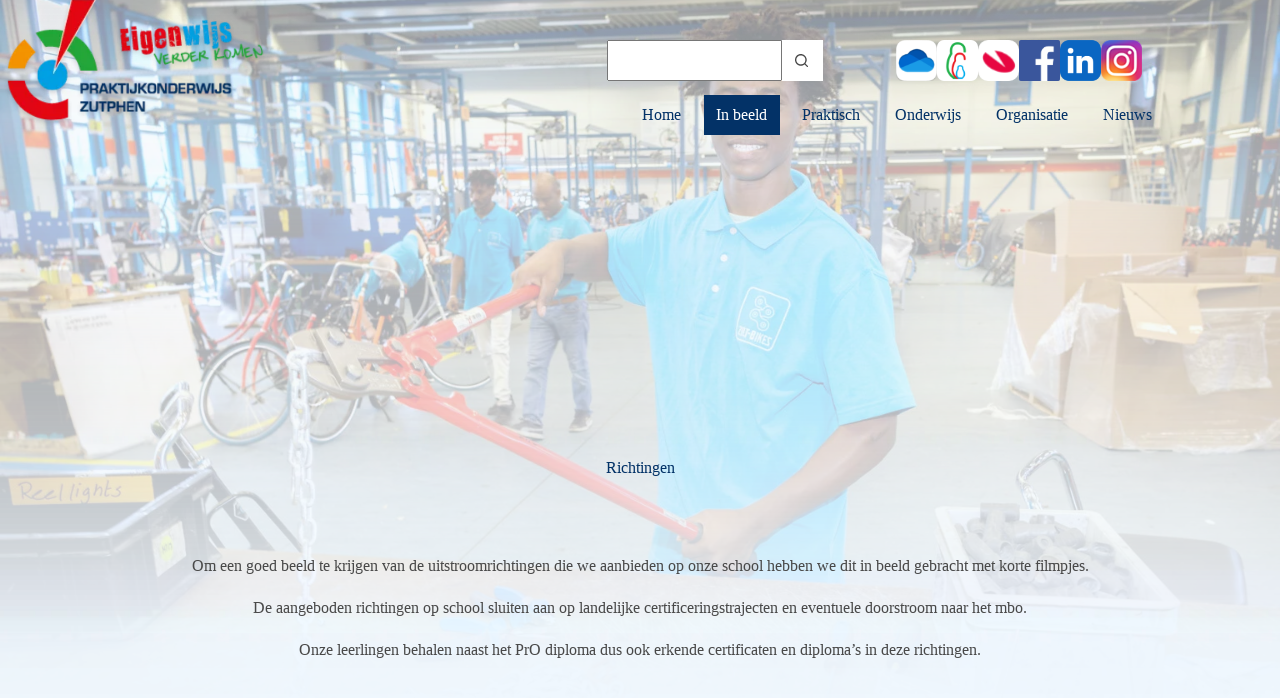

--- FILE ---
content_type: image/svg+xml
request_url: https://www.praktijkonderwijszutphen.nl/wp-content/uploads/2022/12/presentis2.svg
body_size: 12600
content:
<svg xmlns="http://www.w3.org/2000/svg" xmlns:xlink="http://www.w3.org/1999/xlink" width="41" height="41" viewBox="0 0 41 41">
  <defs>
    <pattern id="pattern" preserveAspectRatio="none" width="100%" height="100%" viewBox="0 0 225 225">
      <image width="225" height="225" xlink:href="[data-uri]"/>
    </pattern>
  </defs>
  <rect id="presentis" width="41" height="41" rx="7" fill="url(#pattern)"/>
</svg>
